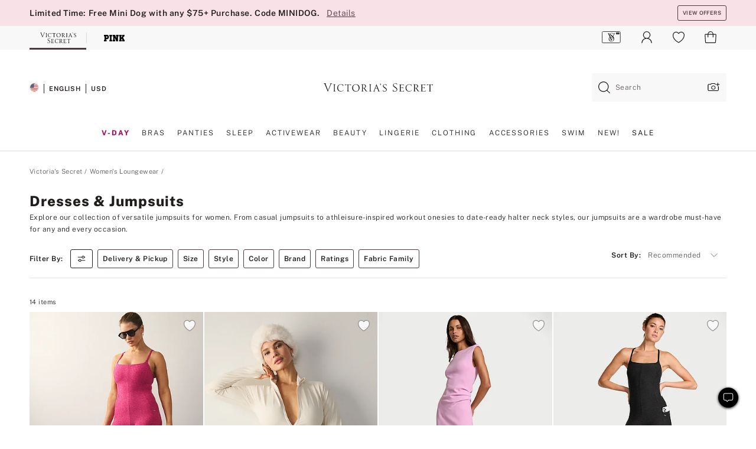

--- FILE ---
content_type: text/html
request_url: https://www.victoriassecret.com/us/vs/loungewear/jumpsuits
body_size: 3701
content:
<!DOCTYPE html><html lang="en" class="desktop " data-theme="vs" data-brand="vs" data-basic="true"><head><script id="earlyBootstrap">(()=>{const e=document.cookie,t=e.indexOf("APPTYPE="),a=document.documentElement.classList,s=document.currentScript.dataset;if(t>=0){a.add("is-app");const i=t+8,r=e.slice(i);let n="";r.startsWith("IOSHANDHELD")?(a.add("is-app-ios"),s.appPlatform="ios",n=e.slice(i+12)):r.startsWith("ANDROIDHANDHELD")&&(a.add("is-app-android"),s.appPlatform="android",n=e.slice(i+16)),n.startsWith("VS")?s.appBrand="vs":n.startsWith("PN")&&(s.appBrand="pn"),s.appPlatform&&s.appBrand&&(s.appType=s.appPlatform+"-"+s.appBrand)}if(("true"===new URL(window.location.href).searchParams.get("isNativeShopTabEnabled")||"true"===sessionStorage.getItem("isNativeShopTabEnabled"))&&(document.documentElement.classList.add("is-native-shop-tab-enabled"),sessionStorage.setItem("isNativeShopTabEnabled","true")),performance.getEntriesByType)for(const{serverTiming:e}of performance.getEntriesByType("navigation"))if(e)for(const{name:t,description:a}of e)"ssrStatus"===t?s.ssrStatus=a:"basicStatus"===t?s.basicStatus=a:"renderSource"===t?s.renderSource=a:"peceActive"===t&&(s.peceActive=a)})();</script><meta charSet="utf-8"/><meta name="viewport" id="viewport-settings" content="width=device-width, initial-scale=1, minimum-scale=1"/><meta property="og:type" content="website"/><meta property="og:site_name" content="Victoria&#x27;s Secret"/><meta name="twitter:site" content="@VictoriasSecret"/><meta property="og:image" content="https://www.victoriassecret.com/assets/m5001-nF6f0mGsTeC0TP7JDt79rA/images/default-share.png"/><meta name="twitter:card" content="summary_large_image"/><meta property="og:locale" content="en_US"/><meta property="og:url" content="https://www.victoriassecret.com/us/vs/loungewear/jumpsuits"/><meta property="og:title" content="Casual Jumpsuits &amp; Rompers | Victoria&#x27;s Secret"/><meta name="description" content="Discover a variety of jumpsuits &amp; rompers. Find lounge jumpsuits, sweat suits, workout jumpsuits &amp; more."/><meta property="og:description" content="Discover a variety of jumpsuits &amp; rompers. Find lounge jumpsuits, sweat suits, workout jumpsuits &amp; more."/><link rel="canonical" href="https://www.victoriassecret.com/us/vs/loungewear/jumpsuits"/><link rel="icon" sizes="48x48" href="/assets/m5001-nF6f0mGsTeC0TP7JDt79rA/favicon.ico"/><link rel="apple-touch-icon" sizes="180x180" href="/assets/m5001-nF6f0mGsTeC0TP7JDt79rA/images/apple-touch-icon.png"/><link rel="apple-touch-icon" href="/assets/m5001-nF6f0mGsTeC0TP7JDt79rA/images/apple-touch-icon.png"/><link rel="icon" sizes="192x192" href="/assets/m5001-nF6f0mGsTeC0TP7JDt79rA/images/android-chrome-192x192.png"/><meta name="format-detection" content="telephone=no"/> <link rel="alternate" href="https://www.victoriassecret.com/us/vs/loungewear/jumpsuits" hrefLang="x-default"/><link rel="alternate" href="https://www.victoriassecret.com/at/vs/loungewear/jumpsuits" hrefLang="en-AT"/><link rel="alternate" href="https://www.victoriassecret.com/au/vs/loungewear/jumpsuits" hrefLang="en-AU"/><link rel="alternate" href="https://www.victoriassecret.com/be/vs/loungewear/jumpsuits" hrefLang="en-BE"/><link rel="alternate" href="https://www.victoriassecret.com/ca/vs/loungewear/jumpsuits" hrefLang="en-CA"/><link rel="alternate" href="https://www.victoriassecret.com/ch/vs/loungewear/jumpsuits" hrefLang="en-CH"/><link rel="alternate" href="https://www.victoriassecret.com/cz/vs/loungewear/jumpsuits" hrefLang="en-CZ"/><link rel="alternate" href="https://www.victoriassecret.com/de/vs/loungewear/jumpsuits" hrefLang="en-DE"/><link rel="alternate" href="https://www.victoriassecret.com/fr/vs/loungewear/jumpsuits" hrefLang="en-FR"/><link rel="alternate" href="https://www.victoriassecret.com/gr/vs/loungewear/jumpsuits" hrefLang="en-GR"/><link rel="alternate" href="https://www.victoriassecret.com/hk/vs/loungewear/jumpsuits" hrefLang="en-HK"/><link rel="alternate" href="https://www.victoriassecret.com/in/vs/loungewear/jumpsuits" hrefLang="en-IN"/><link rel="alternate" href="https://www.victoriassecret.com/jp/vs/loungewear/jumpsuits" hrefLang="en-JP"/><link rel="alternate" href="https://www.victoriassecret.com/kr/vs/loungewear/jumpsuits" hrefLang="en-KR"/><link rel="alternate" href="https://www.victoriassecret.com/mx/vs/loungewear/jumpsuits" hrefLang="en-MX"/><link rel="alternate" href="https://www.victoriassecret.com/nl/vs/loungewear/jumpsuits" hrefLang="en-NL"/><link rel="alternate" href="https://www.victoriassecret.com/no/vs/loungewear/jumpsuits" hrefLang="en-NO"/><link rel="alternate" href="https://www.victoriassecret.com/nz/vs/loungewear/jumpsuits" hrefLang="en-NZ"/><link rel="alternate" href="https://www.victoriassecret.com/ro/vs/loungewear/jumpsuits" hrefLang="en-RO"/><link rel="alternate" href="https://www.victoriassecret.com/se/vs/loungewear/jumpsuits" hrefLang="en-SE"/><link rel="alternate" href="https://www.victoriassecret.com/sg/vs/loungewear/jumpsuits" hrefLang="en-SG"/><link rel="alternate" href="https://www.victoriassecret.com/sk/vs/loungewear/jumpsuits" hrefLang="en-SK"/><link rel="alternate" href="https://www.victoriassecret.com/us/vs/loungewear/jumpsuits" hrefLang="en-US"/><link rel="alternate" href="https://fr.victoriassecret.com/be/vs/loungewear/jumpsuits" hrefLang="fr-BE"/><link rel="alternate" href="https://fr.victoriassecret.com/bf/vs/loungewear/jumpsuits" hrefLang="fr-BF"/><link rel="alternate" href="https://fr.victoriassecret.com/ch/vs/loungewear/jumpsuits" hrefLang="fr-CH"/><link rel="alternate" href="https://fr.victoriassecret.com/fr/vs/loungewear/jumpsuits" hrefLang="fr-FR"/><link rel="alternate" href="https://frca.victoriassecret.com/ca/vs/loungewear/jumpsuits" hrefLang="fr-CA"/><link rel="alternate" href="https://de.victoriassecret.com/at/vs/loungewear/jumpsuits" hrefLang="de-AT"/><link rel="alternate" href="https://de.victoriassecret.com/ch/vs/loungewear/jumpsuits" hrefLang="de-CH"/><link rel="alternate" href="https://de.victoriassecret.com/de/vs/loungewear/jumpsuits" hrefLang="de-DE"/><link rel="alternate" href="https://it.victoriassecret.com/it/vs/loungewear/jumpsuits" hrefLang="it-IT"/><link rel="alternate" href="https://ja.victoriassecret.com/jp/vs/loungewear/jumpsuits" hrefLang="ja-JP"/><link rel="alternate" href="https://ko.victoriassecret.com/kr/vs/loungewear/jumpsuits" hrefLang="ko-KR"/><link rel="alternate" href="https://pl.victoriassecret.com/pl/vs/loungewear/jumpsuits" hrefLang="pl-PL"/><link rel="alternate" href="https://es.victoriassecret.com/es/vs/loungewear/jumpsuits" hrefLang="es-ES"/><link rel="alternate" href="https://sp.victoriassecret.com/ar/vs/loungewear/jumpsuits" hrefLang="es-AR"/><link rel="alternate" href="https://sp.victoriassecret.com/bo/vs/loungewear/jumpsuits" hrefLang="es-BO"/><link rel="alternate" href="https://sp.victoriassecret.com/bz/vs/loungewear/jumpsuits" hrefLang="es-BZ"/><link rel="alternate" href="https://sp.victoriassecret.com/cl/vs/loungewear/jumpsuits" hrefLang="es-CL"/><link rel="alternate" href="https://sp.victoriassecret.com/co/vs/loungewear/jumpsuits" hrefLang="es-CO"/><link rel="alternate" href="https://sp.victoriassecret.com/cr/vs/loungewear/jumpsuits" hrefLang="es-CR"/><link rel="alternate" href="https://sp.victoriassecret.com/do/vs/loungewear/jumpsuits" hrefLang="es-DO"/><link rel="alternate" href="https://sp.victoriassecret.com/ec/vs/loungewear/jumpsuits" hrefLang="es-EC"/><link rel="alternate" href="https://sp.victoriassecret.com/gt/vs/loungewear/jumpsuits" hrefLang="es-GT"/><link rel="alternate" href="https://sp.victoriassecret.com/hn/vs/loungewear/jumpsuits" hrefLang="es-HN"/><link rel="alternate" href="https://sp.victoriassecret.com/mx/vs/loungewear/jumpsuits" hrefLang="es-MX"/><link rel="alternate" href="https://sp.victoriassecret.com/ni/vs/loungewear/jumpsuits" hrefLang="es-NI"/><link rel="alternate" href="https://sp.victoriassecret.com/pa/vs/loungewear/jumpsuits" hrefLang="es-PA"/><link rel="alternate" href="https://sp.victoriassecret.com/pe/vs/loungewear/jumpsuits" hrefLang="es-PE"/><link rel="alternate" href="https://sp.victoriassecret.com/py/vs/loungewear/jumpsuits" hrefLang="es-PY"/><link rel="alternate" href="https://sp.victoriassecret.com/sv/vs/loungewear/jumpsuits" hrefLang="es-SV"/><link rel="alternate" href="https://sp.victoriassecret.com/us/vs/loungewear/jumpsuits" hrefLang="es-US"/><link rel="alternate" href="https://sp.victoriassecret.com/uy/vs/loungewear/jumpsuits" hrefLang="es-UY"/><link rel="alternate" href="https://sp.victoriassecret.com/ve/vs/loungewear/jumpsuits" hrefLang="es-VE"/><link rel="alternate" href="https://nl.victoriassecret.com/nl/vs/loungewear/jumpsuits" hrefLang="nl-NL"/><link href="/assets/m5001-nF6f0mGsTeC0TP7JDt79rA/templates/ssr-collection/desktop/style.css" rel="stylesheet"/><title>Casual Jumpsuits &amp; Rompers | Victoria&#x27;s Secret</title><style data-styled="" data-styled-version="5.3.9">.huVxo{-webkit-animation:fadein 1s ease-in;animation:fadein 1s ease-in;margin:0 auto;}/*!sc*/
@-webkit-keyframes fadein{0%{opacity:0;}50%{opacity:0;}100%{opacity:1;}}/*!sc*/
@keyframes fadein{0%{opacity:0;}50%{opacity:0;}100%{opacity:1;}}/*!sc*/
data-styled.g1492[id="sc-hhncp1-0"]{content:"huVxo,"}/*!sc*/
.hIWGSz{position:absolute;inset:0;display:-webkit-box;display:-webkit-flex;display:-ms-flexbox;display:flex;-webkit-box-pack:center;-webkit-justify-content:center;-ms-flex-pack:center;justify-content:center;-webkit-align-items:center;-webkit-box-align:center;-ms-flex-align:center;align-items:center;}/*!sc*/
data-styled.g1493[id="sc-17pbkyn-0"]{content:"hIWGSz,"}/*!sc*/
.kyFYCC{bottom:-100px;right:0;margin:1rem;-webkit-animation:slidein 750ms ease-out 10s forwards;animation:slidein 750ms ease-out 10s forwards;}/*!sc*/
data-styled.g1494[id="sc-17pbkyn-1"]{content:"kyFYCC,"}/*!sc*/
.jMLnnC{position:absolute;top:0;width:100%;}/*!sc*/
.jMLnnC .fabric-masthead-static-brandbar{width:100%;margin:0;}/*!sc*/
.jMLnnC .fabric-masthead-static-brandbar > .fabric-masthead-static-brandbar-smo-holder{height:40px;background-color:#f9e2e7;}/*!sc*/
.jMLnnC .fabric-masthead-static-brandbar > .fabric-masthead-static-brandbar-container{height:40px;background-color:#f7f7f8;}/*!sc*/
.jMLnnC .fabric-masthead-logo-area{width:100%;-webkit-box-pack:center;-webkit-justify-content:center;-ms-flex-pack:center;justify-content:center;-webkit-justify-content:center;}/*!sc*/
.jMLnnC .fabric-masthead-logo-area.fabric-layout-breakpoints .fabric-static-masthead-logo{-webkit-flex:0 0 275px;-ms-flex:0 0 275px;flex:0 0 275px;height:40px;margin:24px auto 50px;background-color:#f5f5f6;border-radius:3px;}/*!sc*/
.jMLnnC .fabric-masthead-category-nav-item .fabric-masthead-category-nav-link{height:20px;width:90px;background-color:#f5f5f6;padding:0.334rem 0.334rem 0.334rem 4px;display:block;text-transform:uppercase;position:relative;}/*!sc*/
.jMLnnC .fabric-masthead-category-nav-item{margin-right:20px;border-radius:3px;}/*!sc*/
.jMLnnC .fabric-masthead-logo-area{display:-webkit-box;display:-webkit-flex;display:-ms-flexbox;display:flex;height:115px;-webkit-box-pack:justify;-webkit-justify-content:space-between;-ms-flex-pack:justify;justify-content:space-between;-webkit-align-items:center;-webkit-box-align:center;-ms-flex-align:center;align-items:center;}/*!sc*/
.jMLnnC .fabric-masthead-category-nav-menu{width:944px;display:-webkit-box;display:-webkit-flex;display:-ms-flexbox;display:flex;margin:0 auto;-webkit-box-pack:justify;-webkit-justify-content:space-between;-ms-flex-pack:justify;justify-content:space-between;-webkit-align-items:center;-webkit-box-align:center;-ms-flex-align:center;align-items:center;}/*!sc*/
[data-device='desktop'] .sc-d7p3b7-0 .fabric-masthead-category-nav-item{padding-bottom:0.334rem;}/*!sc*/
data-styled.g1495[id="sc-d7p3b7-0"]{content:"jMLnnC,"}/*!sc*/
</style><link rel="preconnect" href="https://api.victoriassecret.com" crossorigin="use-credentials"/></head><body class="fabric vs"><div class="fabric-toast-traffic-control"></div><div class="reactContainer" id="componentContainer" data-hydrate="true"><header class="fabric-masthead-component sc-d7p3b7-0 jMLnnC"><div class="fabric-masthead-static-brandbar"><div class="fabric-masthead-static-brandbar-smo-holder"></div><div class="fabric-masthead-static-brandbar-container"></div></div><div class="fabric-masthead-logo-area fabric-layout-breakpoints"><h1 class="fabric-static-masthead-logo"></h1></div><nav class="fabric-masthead-static-category-nav-component"><ul class="fabric-masthead-category-nav-menu" role="menu"><li class="fabric-masthead-category-nav-item" role="none"><a class="fabric-masthead-category-nav-link"></a></li><li class="fabric-masthead-category-nav-item" role="none"><a class="fabric-masthead-category-nav-link"></a></li><li class="fabric-masthead-category-nav-item" role="none"><a class="fabric-masthead-category-nav-link"></a></li><li class="fabric-masthead-category-nav-item" role="none"><a class="fabric-masthead-category-nav-link"></a></li><li class="fabric-masthead-category-nav-item" role="none"><a class="fabric-masthead-category-nav-link"></a></li><li class="fabric-masthead-category-nav-item" role="none"><a class="fabric-masthead-category-nav-link"></a></li><li class="fabric-masthead-category-nav-item" role="none"><a class="fabric-masthead-category-nav-link"></a></li><li class="fabric-masthead-category-nav-item" role="none"><a class="fabric-masthead-category-nav-link"></a></li><li class="fabric-masthead-category-nav-item" role="none"><a class="fabric-masthead-category-nav-link"></a></li></ul></nav></header><div class="fabric-page-loading"><div class="fabric-page-spinner sc-17pbkyn-0 hIWGSz"><div class="fabric-spinner-element sc-hhncp1-0 huVxo"><div><span class="fabric-hide-a11y-element">Loading...</span></div><div></div><div></div><div></div><div></div><div></div><div></div><div></div><div></div><div></div><div></div><div></div></div></div><div class="fabric-toast-utility static-site"><div class="toast-container"><strong>Page is taking longer to load than expected.</strong></div></div></div></div><div class="fabric-dialog-container"></div><div class="fabric-salesforce-chat-dialog"></div><script id="brastrap-data" type="application/json">{"endpoints":[{"key":"analyticsCore","context":"analytics","version":"v3","path":"global","www":false,"pci":false},{"key":"authStatus","context":"auth","version":"v27","path":"status","method":"POST","prioritized":true,"www":false,"pci":false},{"key":"featureFlags","context":"experience","version":"v4","path":"feature-flags","www":false,"pci":false,"prioritized":true,"timeout":7000,"queryWhitelist":["cm_mmc"]},{"key":"countryList","context":"settings","version":"v3","path":"countries","www":false,"pci":false},{"key":"languageList","context":"settings","version":"v3","path":"languages","www":false,"pci":false},{"key":"dataPrivacyRightsGPCSettings","context":"dataprivacyrights","version":"v7","path":"jwt","www":false,"pci":false},{"key":"zipGating","context":"gatingexperience","version":"v1","path":"sddgating","www":false,"pci":false,"prioritized":true},{"key":"environment","context":"assets","version":"m5001-nF6f0mGsTeC0TP7JDt79rA","path":"settings.json","www":true,"pci":false},{"key":"navigations","context":"navigations","version":"v9","path":"navigations?channel=victorias-secret-desktop-tablet-us","www":false,"pci":false,"queryWhitelist":["cm_mmc"]},{"key":"bagCount","context":"orders","version":"v38","path":"bag/count","www":false,"pci":false,"overrides":{"featureFlags.dimensions[dimension=F302].active=C":{"version":"v39","path":"bag/count"}}},{"key":"breadcrumbs","context":"breadcrumbs","version":"v4","path":"breadcrumbs?collectionId=c73f4321-551b-45e8-b4d3-b93e403924bb","www":false,"pci":false,"queryWhitelist":["collectionId"]},{"key":"collectionPage","context":"collectionheaders","version":"v9","path":"?collectionId=c73f4321-551b-45e8-b4d3-b93e403924bb","www":false,"pci":false,"queryWhitelist":["cm_mmc"]},{"key":"collectionEnsembles","context":"stacksensemble","version":"v4","path":"?brand=vs&collectionId=c73f4321-551b-45e8-b4d3-b93e403924bb","www":false,"pci":false,"queryWhitelist":["cm_mmc","brand","stackId"]},{"key":"collectionFilters","context":"filters","version":"v21","path":"?collectionId=c73f4321-551b-45e8-b4d3-b93e403924bb&isPersonalized=true","www":false,"pci":false,"queryWhitelist":["filter","storeId","isFilterEnhanced"],"overrides":{"featureFlags.dimensions[dimension=F810].active=C":{"path":"?collectionId=c73f4321-551b-45e8-b4d3-b93e403924bb&isPersonalized=true&isFilterEnhanced=true"},"featureFlags.dimensions[dimension=F539].active=C":{"version":"v22"},"featureFlags.dimensions[dimension=F539].active=D":{"version":"v23"}}},{"key":"collectionStacks","context":"stacks","version":"v41","path":"?brand=vs&collectionId=c73f4321-551b-45e8-b4d3-b93e403924bb&orderBy={{orderBy}}&maxSwatches=8&isPersonalized=true&isWishlistEnabled=true&recCues=true","www":false,"pci":false,"queryWhitelist":["cm_mmc","brand","filter","orderBy","stackId","storeId"],"overrides":{"featureFlags.dimensions[dimension=F809].active=C":{"version":"v42"},"featureFlags.dimensions[dimension=F539].active=C":{"version":"v43"},"featureFlags.dimensions[dimension=F539].active=C&&featureFlags.dimensions[dimension=F809].active=C":{"version":"v44"},"featureFlags.dimensions[dimension=F539].active=D":{"version":"v45"},"featureFlags.dimensions[dimension=F539].active=D&&featureFlags.dimensions[dimension=F809].active=C":{"version":"v46"}}},{"key":"brandConfigs","context":"settings","version":"v3","path":"brandconfigs?brand=vs&region=domestic","www":false,"pci":false,"queryWhitelist":["brand","region"]}],"icons":["/assets/m5001-nF6f0mGsTeC0TP7JDt79rA/react/icon/brand.svg","/assets/m5001-nF6f0mGsTeC0TP7JDt79rA/react/icon/main.svg","/assets/m5001-nF6f0mGsTeC0TP7JDt79rA/react/icon/third-party.svg","/assets/m5001-nF6f0mGsTeC0TP7JDt79rA/react/icon/exclude.svg"],"scripts":[],"settings":{"apiUrl":"https://api.victoriassecret.com","pciApiUrl":"https://api2.victoriassecret.com"}}</script><script id="reactLibrary" src="/assets/m5001-nF6f0mGsTeC0TP7JDt79rA/desktop/react-18.js" defer=""></script><script id="sentryReactSdk" src="/assets/m5001-nF6f0mGsTeC0TP7JDt79rA/desktop/sentry-react-sdk.js" defer=""></script><script id="brastrap" src="/assets/m5001-nF6f0mGsTeC0TP7JDt79rA/brastrap.js" defer=""></script><script id="clientProps" type="application/json">{"apiData":{"cmsPage":{"oldPath":"","path":"/vs/loungewear/jumpsuits","template":"collection","collectionId":"c73f4321-551b-45e8-b4d3-b93e403924bb","channel":"victorias-secret-desktop-tablet-us","meta":{"id":"c73f4321-551b-45e8-b4d3-b93e403924bb","name":"","language":"","title":"Dresses & Jumpsuits","displayOn":"desktop","metas":[{"name":"metaTitle","content":"Casual Jumpsuits & Rompers | Victoria's Secret"},{"name":"metaDescription","content":"Discover a variety of jumpsuits & rompers. Find lounge jumpsuits, sweat suits, workout jumpsuits & more."}],"seoEvergreen":"on"},"analytics":{"page_category":"Dresses & Jumpsuits collection","category_id":"LOUNGEWEAR","page_type":"collection","page_category_id":"VS|LOUNGEWEAR|JUMPSUITS","parent_category_id":"VS|LOUNGEWEAR"},"redirect":{}}},"apiResponses":{},"brand":"vs","buildId":"m5001-nF6f0mGsTeC0TP7JDt79rA","category":"loungewear","cmsPageChannel":"victorias-secret-desktop-tablet-us","countryCode":"us","deployEnv":{"wwwOrigin":"https://www.victoriassecret.com","apiOrigin":"https://api.victoriassecret.com","apiPciOrigin":"https://api2.victoriassecret.com","languageDomainSuffix":".victoriassecret.com","englishDomainPrefix":"www","assetsOrigin":"https://www.victoriassecret.com","assetsContext":"/assets","languageDomains":{"de.victoriassecret.com":{"domainCode":"de"},"es.victoriassecret.com":{"domainCode":"es"},"fr.victoriassecret.com":{"domainCode":"fr"},"frca.victoriassecret.com":{"domainCode":"frca"},"it.victoriassecret.com":{"domainCode":"it"},"ja.victoriassecret.com":{"domainCode":"ja"},"ko.victoriassecret.com":{"domainCode":"ko"},"pl.victoriassecret.com":{"domainCode":"pl"},"sp.victoriassecret.com":{"domainCode":"sp"}}},"deviceType":"desktop","deployEnvName":"production","endpoints":[{"key":"analyticsCore","context":"analytics","version":"v3","path":"global","www":false,"pci":false},{"key":"authStatus","context":"auth","version":"v27","path":"status","method":"POST","prioritized":true,"www":false,"pci":false},{"key":"featureFlags","context":"experience","version":"v4","path":"feature-flags","www":false,"pci":false,"prioritized":true,"timeout":7000,"queryWhitelist":["cm_mmc"]},{"key":"countryList","context":"settings","version":"v3","path":"countries","www":false,"pci":false},{"key":"languageList","context":"settings","version":"v3","path":"languages","www":false,"pci":false},{"key":"dataPrivacyRightsGPCSettings","context":"dataprivacyrights","version":"v7","path":"jwt","www":false,"pci":false},{"key":"zipGating","context":"gatingexperience","version":"v1","path":"sddgating","www":false,"pci":false,"prioritized":true},{"key":"environment","context":"assets","version":"m5001-nF6f0mGsTeC0TP7JDt79rA","path":"settings.json","www":true,"pci":false},{"key":"navigations","context":"navigations","version":"v9","path":"navigations?channel=victorias-secret-desktop-tablet-us","www":false,"pci":false,"queryWhitelist":["cm_mmc"]},{"key":"bagCount","context":"orders","version":"v38","path":"bag/count","www":false,"pci":false,"overrides":{"featureFlags.dimensions[dimension=F302].active=C":{"version":"v39","path":"bag/count"}}},{"key":"breadcrumbs","context":"breadcrumbs","version":"v4","path":"breadcrumbs?collectionId=c73f4321-551b-45e8-b4d3-b93e403924bb","www":false,"pci":false,"queryWhitelist":["collectionId"]},{"key":"collectionPage","context":"collectionheaders","version":"v9","path":"?collectionId=c73f4321-551b-45e8-b4d3-b93e403924bb","www":false,"pci":false,"queryWhitelist":["cm_mmc"]},{"key":"collectionEnsembles","context":"stacksensemble","version":"v4","path":"?brand=vs&collectionId=c73f4321-551b-45e8-b4d3-b93e403924bb","www":false,"pci":false,"queryWhitelist":["cm_mmc","brand","stackId"]},{"key":"collectionFilters","context":"filters","version":"v21","path":"?collectionId=c73f4321-551b-45e8-b4d3-b93e403924bb&isPersonalized=true","www":false,"pci":false,"queryWhitelist":["filter","storeId","isFilterEnhanced"],"overrides":{"featureFlags.dimensions[dimension=F810].active=C":{"path":"?collectionId=c73f4321-551b-45e8-b4d3-b93e403924bb&isPersonalized=true&isFilterEnhanced=true"},"featureFlags.dimensions[dimension=F539].active=C":{"version":"v22"},"featureFlags.dimensions[dimension=F539].active=D":{"version":"v23"}}},{"key":"collectionStacks","context":"stacks","version":"v41","path":"?brand=vs&collectionId=c73f4321-551b-45e8-b4d3-b93e403924bb&orderBy={{orderBy}}&maxSwatches=8&isPersonalized=true&isWishlistEnabled=true&recCues=true","www":false,"pci":false,"queryWhitelist":["cm_mmc","brand","filter","orderBy","stackId","storeId"],"overrides":{"featureFlags.dimensions[dimension=F809].active=C":{"version":"v42"},"featureFlags.dimensions[dimension=F539].active=C":{"version":"v43"},"featureFlags.dimensions[dimension=F539].active=C&&featureFlags.dimensions[dimension=F809].active=C":{"version":"v44"},"featureFlags.dimensions[dimension=F539].active=D":{"version":"v45"},"featureFlags.dimensions[dimension=F539].active=D&&featureFlags.dimensions[dimension=F809].active=C":{"version":"v46"}}},{"key":"brandConfigs","context":"settings","version":"v3","path":"brandconfigs?brand=vs&region=domestic","www":false,"pci":false,"queryWhitelist":["brand","region"]}],"languageCode":"en","react18Mode":false,"renderType":"basic","sanitizedUrl":"https://www.victoriassecret.com/us/vs/loungewear/jumpsuits","timestamp":1769098153332,"enableSentry":true}</script><script src="/assets/m5001-nF6f0mGsTeC0TP7JDt79rA/desktop/runtime.js" defer=""></script><script src="/assets/m5001-nF6f0mGsTeC0TP7JDt79rA/desktop/5641.js" defer=""></script><script src="/assets/m5001-nF6f0mGsTeC0TP7JDt79rA/desktop/573.js" defer=""></script><script src="/assets/m5001-nF6f0mGsTeC0TP7JDt79rA/desktop/6863.js" defer=""></script><script src="/assets/m5001-nF6f0mGsTeC0TP7JDt79rA/desktop/9300.js" defer=""></script><script src="/assets/m5001-nF6f0mGsTeC0TP7JDt79rA/desktop/8776.js" defer=""></script><script src="/assets/m5001-nF6f0mGsTeC0TP7JDt79rA/desktop/1440.js" defer=""></script><script src="/assets/m5001-nF6f0mGsTeC0TP7JDt79rA/desktop/5801.js" defer=""></script><script src="/assets/m5001-nF6f0mGsTeC0TP7JDt79rA/desktop/2316.js" defer=""></script><script src="/assets/m5001-nF6f0mGsTeC0TP7JDt79rA/desktop/685.js" defer=""></script><script src="/assets/m5001-nF6f0mGsTeC0TP7JDt79rA/desktop/6817.js" defer=""></script><script src="/assets/m5001-nF6f0mGsTeC0TP7JDt79rA/desktop/420.js" defer=""></script><script src="/assets/m5001-nF6f0mGsTeC0TP7JDt79rA/desktop/1405.js" defer=""></script><script src="/assets/m5001-nF6f0mGsTeC0TP7JDt79rA/templates/ssr-collection/desktop/index.js" defer=""></script></body></html>